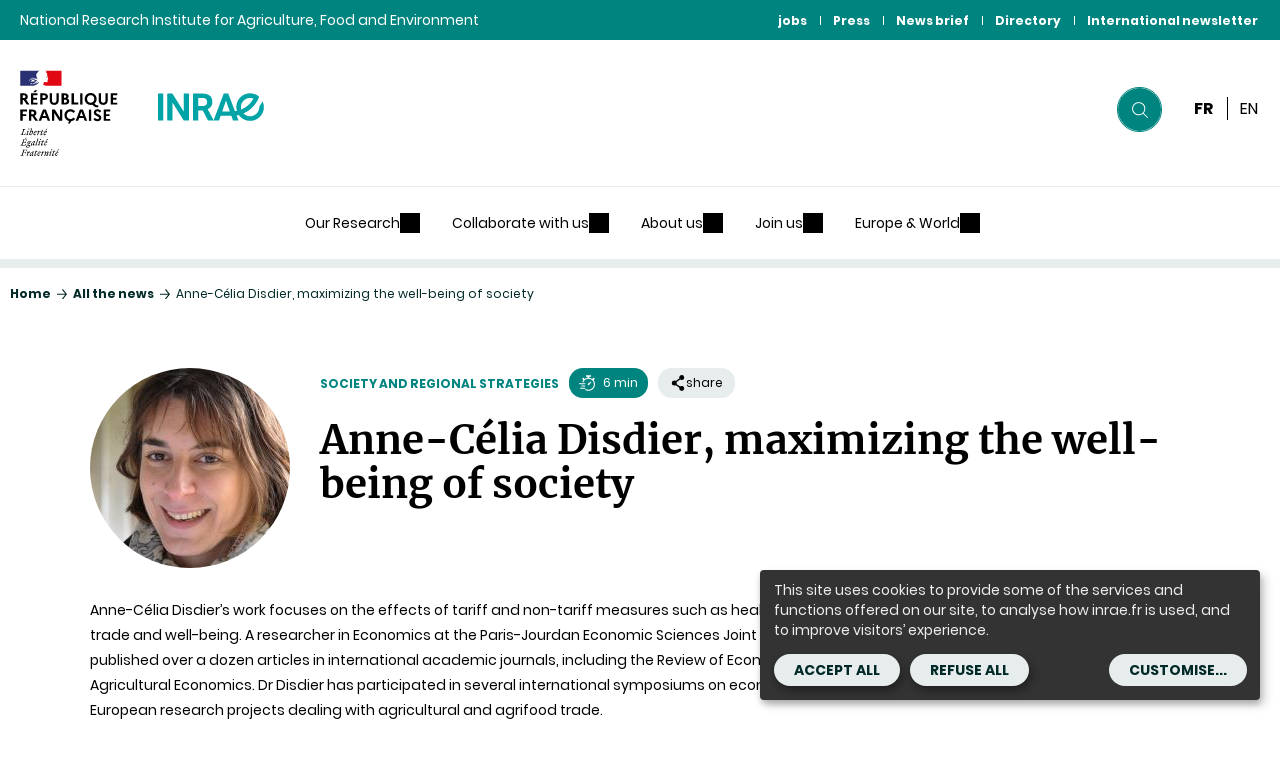

--- FILE ---
content_type: text/html; charset=UTF-8
request_url: https://www.inrae.fr/en/news/anne-celia-disdier-maximizing-well-being-society
body_size: 15112
content:

<!DOCTYPE html>
<html lang="en" dir="ltr" prefix="og: https://ogp.me/ns#">
<head>
  <meta charset="utf-8" />
<noscript><style>form.antibot * :not(.antibot-message) { display: none !important; }</style>
</noscript><meta name="description" content="Anne-Célia Disdier’s work focuses on the effects of tariff and non-tariff measures such as health, phytosanitary and technical regulations on commercial trade and well-being. A researcher in Economics at the Paris-Jourdan Economic Sciences Joint Research Unit of the Paris School of Economics (PSE), she has published over a dozen articles in international academic journals, including the Review of Economics and Statistics and the American Journal of Agricultural Economics. Dr Disdier has participated in several international symposiums on economics and contributes to TradeAG and AgFoodTrade, two European research projects dealing with agricultural and agrifood trade." />
<link rel="canonical" href="https://www.inrae.fr/en/news/anne-celia-disdier-maximizing-well-being-society" />
<meta property="og:site_name" content="INRAE Institutionnel" />
<meta property="og:type" content="Actualité" />
<meta property="og:url" content="https://www.inrae.fr/en/news/anne-celia-disdier-maximizing-well-being-society" />
<meta property="og:title" content="Anne-Célia Disdier, maximizing the well-being of society" />
<meta property="og:description" content="Anne-Célia Disdier’s work focuses on the effects of tariff and non-tariff measures such as health, phytosanitary and technical regulations on commercial trade and well-being. A researcher in Economics at the Paris-Jourdan Economic Sciences Joint Research Unit of the Paris School of Economics (PSE), she has published over a dozen articles in international academic journals, including the Review of Economics and Statistics and the American Journal of Agricultural Economics. Dr Disdier has participated in several international symposiums on economics and contributes to TradeAG and AgFoodTrade, two European research projects dealing with agricultural and agrifood trade." />
<meta property="og:image" content="https://www.inrae.fr/sites/default/files/jpg/portrait-disdier.jpg" />
<meta name="twitter:card" content="summary_large_image" />
<meta name="twitter:site" content="@INRAE_France" />
<meta name="twitter:description" content="Anne-Célia Disdier’s work focuses on the effects of tariff and non-tariff measures such as health, phytosanitary and technical regulations on commercial trade and well-being. A researcher in Economics at the Paris-Jourdan Economic Sciences Joint Research Unit of the Paris School of Economics (PSE), she has published over a dozen articles in international academic journals, including the Review of Economics and Statistics and the American Journal of Agricultural Economics. Dr Disdier has participated in several international symposiums on economics and contributes to TradeAG and AgFoodTrade, two European research projects dealing with agricultural and agrifood trade." />
<meta name="twitter:title" content="Anne-Célia Disdier, maximizing the well-being of society" />
<meta name="twitter:image" content="https://www.inrae.fr/sites/default/files/jpg/portrait-disdier.jpg" />
<meta name="Generator" content="Drupal 10 (https://www.drupal.org)" />
<meta name="MobileOptimized" content="width" />
<meta name="HandheldFriendly" content="true" />
<meta name="viewport" content="width=device-width, initial-scale=1, maximum-scale=2" />
<meta name="http-equiv" content="on" />
<link rel="icon" href="/themes/custom/inrae_socle/favicon.ico" type="image/vnd.microsoft.icon" />
<link rel="alternate" hreflang="fr" href="https://www.inrae.fr/actualites/anne-celia-disdier-maximiser-bien-etre-societe" />
<link rel="alternate" hreflang="en" href="https://www.inrae.fr/en/news/anne-celia-disdier-maximizing-well-being-society" />
<link rel="alternate" hreflang="x-default" href="https://www.inrae.fr/actualites/anne-celia-disdier-maximiser-bien-etre-societe" />
<link rel="shortcut icon" href="/themes/custom/inrae_socle/favicon.ico" type="image/x-icon" />

    <title>Anne-Célia Disdier, maximizing the well-being of society | INRAE</title>
    <link rel="stylesheet" media="all" href="/sites/default/files/css/css_8HG7te7vny7j3LSf31XTSJZwl_XTtk2zW7RxKCeJM9E.css?delta=0&amp;language=en&amp;theme=inrae_socle&amp;include=eJxVjEEKhTAMBS9UzJHktUbNJ7YhaUFv70aRv5xhmNKcafFh0Ak_nGkV7exUYF1aTVIdPEO3pgL6o1klO_x6mmhFmQ5ITQbH5rA93vVnplFtZJXYeUlxReeDMoJvX281kg" />
<link rel="stylesheet" media="all" href="/sites/default/files/css/css_0BPSzE1aHeRd0QcMdU0g1r4S-g0fS_cJ03kMwY-2Jmw.css?delta=1&amp;language=en&amp;theme=inrae_socle&amp;include=eJxVjEEKhTAMBS9UzJHktUbNJ7YhaUFv70aRv5xhmNKcafFh0Ak_nGkV7exUYF1aTVIdPEO3pgL6o1klO_x6mmhFmQ5ITQbH5rA93vVnplFtZJXYeUlxReeDMoJvX281kg" />

    
</head>
<body class="not-logged-in path-node node--type-portrait">
    <div id="inrae-rgpd"></div>

  <a id="top" tabindex="-1"></a>
  <nav role="navigation" aria-label="Quick access link to content">
    <ul>
      <li>
        <a href="#main-content" class="visually-hidden focusable skip-link">Content</a>
      </li>
      <li>
        <a href="#search_input" class="visually-hidden focusable skip-link" onclick="getElementById('search_input').focus()">Research</a>
      </li>
      <li>
        <a href="#main-menu" class="visually-hidden focusable skip-link">Navigation</a>
      </li>
    </ul>
  </nav>

  
    <div class="dialog-off-canvas-main-canvas" data-off-canvas-main-canvas>
    
<script type="application/json" id="analytics">
  {"page":{"name":"Anne-C\u00e9lia_Disdier,_maximizing_the_well-being_of_society","level2":"2"},"customVars":{"site":{"1":"https:\/\/www.inrae.fr\/en\/news\/anne-celia-disdier-maximizing-well-being-society"}}}
</script>



  <header role="banner" data-headersticky>
    <div class="PreHeader">
      <div class="PreHeader-content">
                  <div class="PreHeader-region">
            National Research Institute for Agriculture, Food and Environment
          </div>
                <div class="PreHeader-region PreHeader-region--menu">
          <div  id="top-header-menu">
  
    
      
                                                

<nav
  class="Nav Nav--upper"aria-label="Menu secondaire"role="navigation">
  <ul>
          <li>
        <a class="Nav-item"
           href="https://jobs.inrae.fr/en"

           
                              
           >

                      jobs
          
        </a>
      </li>
          <li>
        <a class="Nav-item"
           href="/en/press"

           
                              
           >

                      Press
          
        </a>
      </li>
          <li>
        <a class="Nav-item"
           href="https://www.inrae.fr/en/news-brief"

           
                              
           >

                      News brief
          
        </a>
      </li>
          <li>
        <a class="Nav-item"
           href="http://annuaire.inrae.fr"

           
                              
                       target="_blank"
                          aria-label="Directory (link.new_window)"
                       >

                      Directory
          
        </a>
      </li>
          <li>
        <a class="Nav-item"
           href="https://www.inrae.fr/en/europe-and-world/whats-new-inrae#Newsletter"

           
                              
                       target="_blank"
                          aria-label="International newsletter (link.new_window)"
                       >

                      International newsletter
          
        </a>
      </li>
      </ul>
</nav>


  </div>

        </div>
      </div>
    </div>
    <div class="Header">
      <div class="Header-content">
        <div class="Header-region">
          
  
      <a class="Logo" href="/en">
      <img class="Logo-etat"
           src="/themes/custom/inrae_socle/public/images/etat_logo.svg"
           alt="République française"
           width="138"
           height="146"/>
      <img class="Logo-site" src="/themes/custom/inrae_socle/logo.svg" alt="INRAE - Home"/>
    </a>
  



        </div>
        <div class="Header-region">
          


<div class="Search" data-search-container id="search">

  <form class="Search-form" id="search_form" action="/en/search" role="search">
    <div class="Search-formWrapper">
      <div class="Search-formInner">
        <label class="hidden" for="search_input">
          Search
        </label>
                                                                                                    <input id="search_query" name="inrae_prod[query]" type="hidden" value="">
        <span id="search_algolia"></span>
        <button class="Search-btn" type="reset">
            <svg class="icon icon-cross" aria-hidden="true" focusable="false" width="20" height="20"><use xlink:href="/themes/custom/inrae_socle/public/dist/main.svg?h=064c6f9dd27ba07b#icon-cross"></use><g></g></svg>
          <span class="hidden">Reset search</span>
        </button>
        <button class="Search-btn" type="submit">
            <svg class="icon icon-search" aria-hidden="true" focusable="false" width="20" height="20"><use xlink:href="/themes/custom/inrae_socle/public/dist/main.svg?h=064c6f9dd27ba07b#icon-search"></use><g></g></svg>
          <span class="hidden">Start your search</span>
        </button>
      </div>
    </div>
  </form>

      <div class="Search-suggest" data-searchsuggest data-state="close">
      <div class="Search-suggestInner">
        <div class="Search-suggestContent">
          <div id="Search-suggestCol-id" class="Search-suggestCol">
                          <h2 class="Search-title Search-title--main">suggestions</h2>
                                      <div id="search_suggest1"></div>
                          <div id="search_suggest2"></div>
                          <div id="search_suggest3"></div>
                          <div id="search_suggest4"></div>
                          <div id="search_suggest5"></div>
                      </div>
                  </div>
      </div>
      <div class="Search-overlay"></div>
    </div>
  
</div>



          
      
            <div class="Language">
  
<div
  class="Nav Nav--upper-lang">
  <ul>
          <li>
        <a class="Nav-item"
           href="/actualites/anne-celia-disdier-maximiser-bien-etre-societe"

           
                      lang="fr"
                                rel="alternate"
                                hreflang="fr"
          
                       target="_self"
                       >

                      <abbr title="Français">
              fr
            </abbr>
          
        </a>
      </li>
          <li>
        <a class="Nav-item"
           href="/en/news/anne-celia-disdier-maximizing-well-being-society"

                       aria-current="true"
           
                      lang="en"
                                rel="alternate"
                                hreflang="en"
          
                       target="_self"
                       >

                      <abbr title="Anglais">
              en
            </abbr>
          
        </a>
      </li>
      </ul>
</div>

</div>

  



          
<button class="BurgerBtn" data-burgernav aria-controls="burgernav">
    <svg class="icon icon-menu" aria-hidden="true" focusable="false" width="20" height="20"><use xlink:href="/themes/custom/inrae_socle/public/dist/main.svg?h=064c6f9dd27ba07b#icon-menu"></use><g></g></svg>
    <svg class="icon icon-cross" aria-hidden="true" focusable="false" width="20" height="20"><use xlink:href="/themes/custom/inrae_socle/public/dist/main.svg?h=064c6f9dd27ba07b#icon-cross"></use><g></g></svg>
  <span class="hidden">menu</span>
</button>

        </div>
      </div>
    </div>
    <div class="Header-menu">
      <div class="Header-menu-content">
        <div class="rwd--onlyDesktop">
          <div  id="main-menu">
  
    
      
        
                                                        
                                                                                                                                    
                  
                                                              
                                                                                                              
                  
                                                              
                                                                                                              
                  
                                                              
                                                                                                                                                                                      
                                                  
                                                              
                                                                                                                                    
                  
                                                              
                                                                                                              
                  
                                                              
                                                                                                              
                  
                                                              
                                                                                                                                                                                      
                                                  
                                                                                      
                                    
                                                        
                                                                                                                                    
                  
                                                              
                                                                                                              
                  
                                                              
                                                                                                              
                  
                                                              
                                                                                                                                                                                      
                                                  
                                                              
                                                                                                                                    
                  
                                                              
                                                                                                              
                  
                                                              
                                                                                                              
                  
                                                              
                                                                                                                                                                                      
                                                  
                                                                                      
                                    
                                                        
                                                                                                                                    
                  
                                                              
                                                                                                              
                  
                                                              
                                                                                                                                                                                      
                                                  
                                                              
                                                                                                                                    
                  
                                                              
                                                                                                              
                  
                                                              
                                                                                                              
                  
                                                              
                                                                                                                                                                                      
                                                  
                                                                                      
                                    
                                                        
                                                                                                                                    
                  
                                                              
                                                                                                              
                  
                                                              
                                                                                                              
                  
                                                              
                                                                                                                                                                                      
                                                  
                                                              
                                                                                                                                    
                  
                                                              
                                                                                                              
                  
                                                              
                                                                                                              
                  
                                                              
                                                                                                                                                                                      
                                                  
                                                                                      
                                    
                                                        
                                                                                                                                    
                  
                                                              
                                                                                                              
                  
                                                              
                                                                                                              
                  
                                                              
                                                                                                                                                                                      
                                                  
                                                              
                                                                                                                                    
                  
                                                              
                                                                                                              
                  
                                                              
                                                                                                              
                  
                                                              
                                                                                                                                                                                      
                                                  
                                                                                      
                              
              
        
        
              
        
      


<nav role="navigation" class="BonApp" data-nav aria-label="Menu principal">
  <ul class="BonApp-list">
          <li class="BonApp-listItem" data-navlistitem>
                                
    <span  class="BonApp-item" data-navitem aria-controls="bonapp-sections-1" role="button">
  Our Research
</span>

                  <div class="BonApp-sections" id="bonapp-sections-1" data-navsections>
            <ul class="BonApp-sectionsList">
                              <li class="BonApp-section" data-navsection>
                                    
    <span  class="BonApp-sectionItem">
  Fields of research
</span>

                                      <ul class="BonApp-sectionList">
                                              <li>
                                                    
    <a  data-navlink href="/en/learn-understand#anchor1_1">
  6 research topics
</a>

                        </li>
                                              <li>
                                                    
    <a  data-navlink href="/en/divisions">
  14 divisions
</a>

                        </li>
                                              <li>
                                                    
    <a  data-navlink href="/en/about-us/metaprogrammes">
  Interdisciplinarity
</a>

                        </li>
                                          </ul>
                                  </li>
                              <li class="BonApp-section" data-navsection>
                                    
    <span  class="BonApp-sectionItem">
  Deciphering challenges
</span>

                                      <ul class="BonApp-sectionList">
                                              <li>
                                                    
    <a  data-navlink href="/en/news?inrae_prod_created_date_desc%5BrefinementList%5D%5Bfield_system_tags_name%5D%5B0%5D=advanced%20study&amp;inrae_prod_created_date_desc%5BrefinementList%5D%5Bfield_system_tags_name%5D%5B1%5D=foresight&amp;inrae_prod_created_date_desc%5BrefinementList%5D%5Bfield_system_tags_name%5D%5B2%5D=collective%20expertise">
  Expertise and Public policy [Synthesis]
</a>

                        </li>
                                              <li>
                                                    
    <a  data-navlink href="https://www.inrae.fr/en/news?inrae_prod_created_date_desc%5BrefinementList%5D%5Blabel_content_type%5D%5B0%5D=Report">
  Analysis and solutions [Dossier]
</a>

                        </li>
                                              <li>
                                                    
    <a  data-navlink href="https://www.inrae.fr/sites/default/files/jpg/World%20glacier%20area%20evolution%20[VA].jpg">
  A glimpse into science [Infographic]
</a>

                        </li>
                                          </ul>
                                  </li>
                          </ul>
          </div>
              </li>
          <li class="BonApp-listItem" data-navlistitem>
                                
    <span  class="BonApp-item" data-navitem aria-controls="bonapp-sections-2" role="button">
  Collaborate with us
</span>

                  <div class="BonApp-sections" id="bonapp-sections-2" data-navsections>
            <ul class="BonApp-sectionsList">
                              <li class="BonApp-section" data-navsection>
                                    
    <span  class="BonApp-sectionItem">
  Partnerships with Europe &amp; the world
</span>

                                      <ul class="BonApp-sectionList">
                                              <li>
                                                    
    <a  data-navlink href="/en/international#anchor1_4">
  International
</a>

                        </li>
                                              <li>
                                                    
    <a  data-navlink href="/en/europe-and-world/europe">
  Europe
</a>

                        </li>
                                              <li>
                                                    
    <a  data-navlink href="/en/europe-and-world/research-infrastructures-open-access-support-networks">
  Open research infrastructure
</a>

                        </li>
                                          </ul>
                                  </li>
                              <li class="BonApp-section" data-navsection>
                                    
    <span  class="BonApp-sectionItem">
  Science and society 
</span>

                                      <ul class="BonApp-sectionList">
                                              <li>
                                                    
    <a  data-navlink href="/en/collaborate/expertise-and-support-public-policies">
  Expertise &amp; public policy support
</a>

                        </li>
                                              <li>
                                                    
    <a  data-navlink href="/en/about-us/inrae2030/science-innovation-and-expertise">
  Innovation
</a>

                        </li>
                                              <li>
                                                    
    <a  data-navlink href="/en/inrae-committed-open-science">
  Open science
</a>

                        </li>
                                          </ul>
                                  </li>
                          </ul>
          </div>
              </li>
          <li class="BonApp-listItem" data-navlistitem>
                                
    <span  class="BonApp-item" data-navitem aria-controls="bonapp-sections-3" role="button">
  About us
</span>

                  <div class="BonApp-sections" id="bonapp-sections-3" data-navsections>
            <ul class="BonApp-sectionsList">
                              <li class="BonApp-section" data-navsection>
                                    
    <span  class="BonApp-sectionItem">
  Our missions
</span>

                                      <ul class="BonApp-sectionList">
                                              <li>
                                                    
    <a  data-navlink href="/en/about-us/organisation">
  Organisation
</a>

                        </li>
                                              <li>
                                                    
    <a  data-navlink href="https://www.inrae.fr/en/about-us#anchor1_1">
  Leaflet
</a>

                        </li>
                                          </ul>
                                  </li>
                              <li class="BonApp-section" data-navsection>
                                    
    <span  class="BonApp-sectionItem">
  Our principles
</span>

                                      <ul class="BonApp-sectionList">
                                              <li>
                                                    
    <a  data-navlink href="/en/about-us/engaged-institute">
  An engaged institute
</a>

                        </li>
                                              <li>
                                                    
    <a  data-navlink href="/en/corporate-social-responsibility-inrae">
  Corporate social responsability
</a>

                        </li>
                                              <li>
                                                    
    <a  data-navlink href="/en/ethics-scientific-integrity-and-code-conduct-research-projects">
  Ethics, Scientific Integrity and Code of Conduct
</a>

                        </li>
                                          </ul>
                                  </li>
                          </ul>
          </div>
              </li>
          <li class="BonApp-listItem" data-navlistitem>
                                
    <span  class="BonApp-item" data-navitem aria-controls="bonapp-sections-4" role="button">
  Join us
</span>

                  <div class="BonApp-sections" id="bonapp-sections-4" data-navsections>
            <ul class="BonApp-sectionsList">
                              <li class="BonApp-section" data-navsection>
                                    
    <span  class="BonApp-sectionItem">
  Careers and Jobs
</span>

                                      <ul class="BonApp-sectionList">
                                              <li>
                                                    
    <a  data-navlink href="https://jobs.inrae.fr/en" target="_blank" aria-label="Find job offers (link.new_window)"    >
  Find job offers
</a>

                        </li>
                                              <li>
                                                    
    <a  data-navlink href="https://jobs.inrae.fr/en/news/create-your-job-alert-less-minute" target="_blank" aria-label="Create your job alert (link.new_window)"    >
  Create your job alert
</a>

                        </li>
                                              <li>
                                                    
    <a  data-navlink href="/en/europe-and-world/international-scientists">
  Welcome guide for international scientists
</a>

                        </li>
                                          </ul>
                                  </li>
                              <li class="BonApp-section" data-navsection>
                                    
    <span  class="BonApp-sectionItem">
  An inclusive community
</span>

                                      <ul class="BonApp-sectionList">
                                              <li>
                                                    
    <a  data-navlink href="https://www.inrae.fr/en/news?inrae_prod_created_date_desc%5BrefinementList%5D%5Blabel_content_type%5D%5B0%5D=Portrait">
  Meet our staff
</a>

                        </li>
                                              <li>
                                                    
    <a  data-navlink href="/en/news/diversity-and-equality-workplace-ongoing-commitment">
  Equality and diversity
</a>

                        </li>
                                              <li>
                                                    
    <a  data-navlink href="https://jobs.inrae.fr/en/news/hr-excellence-research">
  HR Excellence in research
</a>

                        </li>
                                          </ul>
                                  </li>
                          </ul>
          </div>
              </li>
          <li class="BonApp-listItem" data-navlistitem>
                                
    <span  class="BonApp-item" data-navitem aria-controls="bonapp-sections-5" role="button">
  Europe &amp; World
</span>

                  <div class="BonApp-sections" id="bonapp-sections-5" data-navsections>
            <ul class="BonApp-sectionsList">
                              <li class="BonApp-section" data-navsection>
                                    
    <span  class="BonApp-sectionItem">
  Building partnership research
</span>

                                      <ul class="BonApp-sectionList">
                                              <li>
                                                    
    <a  data-navlink href="https://www.inrae.fr/en/europe-and-world/europe">
  With Europe
</a>

                        </li>
                                              <li>
                                                    
    <a  data-navlink href="https://www.inrae.fr/en/international">
  With the world
</a>

                        </li>
                                              <li>
                                                    
    <a  data-navlink href="/en/europe-and-world/whats-new-inrae">
  International newsletter
</a>

                        </li>
                                          </ul>
                                  </li>
                              <li class="BonApp-section" data-navsection>
                                    
    <span  class="BonApp-sectionItem">
  Scientific excellence
</span>

                                      <ul class="BonApp-sectionList">
                                              <li>
                                                    
    <a  data-navlink href="/en/europe-and-world/fields-excellence">
  Fields of excellence
</a>

                        </li>
                                              <li>
                                                    
    <a  data-navlink href="https://www.inrae.fr/en/europe-and-world/international-scientists">
  International scientists
</a>

                        </li>
                                              <li>
                                                    
    <a  data-navlink href="/en/erc-grantees">
  European Research Council Grants
</a>

                        </li>
                                          </ul>
                                  </li>
                          </ul>
          </div>
              </li>
      </ul>
</nav>


  </div>

        </div>
      </div>
    </div>
  </header>
      <div class="ProgressBar" data-ci-id="progressbar" aria-hidden="true">
  <span class="ProgressBar-inner" data-progressbar></span>
</div>

    

  
<nav role="navigation" class="Breadcrumbs" aria-label="Vous êtes ici :">
  <ul class="Breadcrumbs-content">
          <li class="Breadcrumbs-item" >
                  <a href="/en">Home</a>
                            <svg class="icon icon-arrow" aria-hidden="true" focusable="false" width="20" height="20"><use xlink:href="/themes/custom/inrae_socle/public/dist/main.svg?h=064c6f9dd27ba07b#icon-arrow"></use><g></g></svg>
              </li>
          <li class="Breadcrumbs-item" >
                  <a href="/en/news">All the news</a>
                            <svg class="icon icon-arrow" aria-hidden="true" focusable="false" width="20" height="20"><use xlink:href="/themes/custom/inrae_socle/public/dist/main.svg?h=064c6f9dd27ba07b#icon-arrow"></use><g></g></svg>
              </li>
          <li class="Breadcrumbs-item" aria-current="page">
                  <span>Anne-Célia Disdier, maximizing the well-being of society</span>
                      </li>
      </ul>
</nav>




<main role="main">
  <a id="main-content" tabindex="-1"></a>
    <div data-drupal-messages-fallback class="hidden"></div>
      


<article>
  
  

  
  <div class="Wrapper">
    <div class="Wrapper-content Wrapper-content--medium">

                  
      
<header class="Hero" data-ci-id="hero">

  <div class="Hero-content Hero-content--border">

    
                  <figure role="group" aria-label="&copy; INRAE G. Paillard" class="Hero-portrait" style="background-image: url('/sites/default/files/styles/portrait/public/jpg/portrait-disdier.jpg?itok=qiD9kw8O');">
          <img alt="" src="/sites/default/files/styles/portrait/public/jpg/portrait-disdier.jpg?itok=qiD9kw8O"/>
          <figcaption class="Hero-imageCopyright">
            <span data-ci-id="hero-imagedescription" class="hidden">illustration Anne-Célia Disdier, maximizing the well-being of society</span>
            <span data-ci-id="hero-imagecopyright">&copy; INRAE G. Paillard</span>
          </figcaption>
        </figure>
          
                                          <div class="Hero-top">
                  <p class="Hero-info">
                          <a class="Hero-thematic" href="/en/society-and-regional-strategies" data-ci-id="hero-thematic">
                Society and regional strategies
              </a>
                                      <span class="Hero-reading" data-ci-id="hero-reading">
                  <svg class="icon icon-clock" aria-hidden="true" focusable="false" width="20" height="20"><use xlink:href="/themes/custom/inrae_socle/public/dist/main.svg?h=064c6f9dd27ba07b#icon-clock"></use><g></g></svg>
                <span class="hidden">Reading time</span>
                6 min
              </span>
                                                                      </p>
                          <div class="Hero-social">
                          

  


<div class="SocialNetwork">
  <button data-socialbtn type="button" id="socialnetwork-button" aria-haspopup="true" aria-expanded="false" aria-controls="socialnetwork" class="SocialNetwork-button">
      <svg class="icon icon-social" aria-hidden="true" focusable="false" width="20" height="20"><use xlink:href="/themes/custom/inrae_socle/public/dist/main.svg?h=064c6f9dd27ba07b#icon-social"></use><g></g></svg>
    share
  </button>
  <ul data-social class="SocialNetwork-menu" id="socialnetwork" role="menu" aria-labelledby="socialnetwork-button">
                  <li role="presentation">
          <a role="menuitem" href="https://www.facebook.com/sharer/sharer.php?u=https://url.inrae.fr/3Og3T1W&amp;t=Anne-C%C3%A9lia%20Disdier%2C%20maximizing%20the%20well-being%20of%20society" target="_blank" class="SocialNetwork-item">
              <svg class="icon icon-facebook" aria-hidden="true" focusable="false" width="20" height="20"><use xlink:href="/themes/custom/inrae_socle/public/dist/main.svg?h=064c6f9dd27ba07b#icon-facebook"></use><g></g></svg>
            <span>Share on Facebook</span>
          </a>
        </li>
                        <li role="presentation">
          <a role="menuitem" href="https://x.com/share?text=Anne-C%C3%A9lia%20Disdier%2C%20maximizing%20the%20well-being%20of%20society&amp;url=https://url.inrae.fr/3Og3T1W" target="_blank" class="SocialNetwork-item">
              <svg class="icon icon-x" aria-hidden="true" focusable="false" width="20" height="20"><use xlink:href="/themes/custom/inrae_socle/public/dist/main.svg?h=064c6f9dd27ba07b#icon-x"></use><g></g></svg>
            <span>share_x</span>
          </a>
        </li>
                        <li role="presentation">
          <a role="menuitem" href="https://wa.me/?text=https://url.inrae.fr/3Og3T1W" target="_blank" class="SocialNetwork-item">
              <svg class="icon icon-whatsapp" aria-hidden="true" focusable="false" width="20" height="20"><use xlink:href="/themes/custom/inrae_socle/public/dist/main.svg?h=064c6f9dd27ba07b#icon-whatsapp"></use><g></g></svg>
            <span>share_whatsapp</span>
          </a>
        </li>
                        <li role="presentation">
          <a role="menuitem" href="https://www.linkedin.com/shareArticle?mini=true&amp;url=https://url.inrae.fr/3Og3T1W&amp;title=Anne-C%C3%A9lia%20Disdier%2C%20maximizing%20the%20well-being%20of%20society" target="_blank" class="SocialNetwork-item">
              <svg class="icon icon-linkedin" aria-hidden="true" focusable="false" width="20" height="20"><use xlink:href="/themes/custom/inrae_socle/public/dist/main.svg?h=064c6f9dd27ba07b#icon-linkedin"></use><g></g></svg>
            <span>Share on Linkedin</span>
          </a>
        </li>
                                                      <li role="presentation">
          <a role="menuitem" href="https://bsky.app/intent/compose?text=Anne-C%C3%A9lia%20Disdier%2C%20maximizing%20the%20well-being%20of%20society%20https://url.inrae.fr/3Og3T1W" target="_blank" class="SocialNetwork-item">
              <svg class="icon icon-bluesky" aria-hidden="true" focusable="false" width="20" height="20"><use xlink:href="/themes/custom/inrae_socle/public/dist/main.svg?h=064c6f9dd27ba07b#icon-bluesky"></use><g></g></svg>
            <span>share_bluesky</span>
          </a>
        </li>
          
          <li role="presentation">
        <button role="menuitem" id="socialnetwork-print" class="SocialNetwork-item SocialNetwork-item--tools" onclick="window.print()">
            <svg class="icon icon-print" aria-hidden="true" focusable="false" width="20" height="20"><use xlink:href="/themes/custom/inrae_socle/public/dist/main.svg?h=064c6f9dd27ba07b#icon-print"></use><g></g></svg>
          <span>Print</span>
        </button>
      </li>
    
          <li role="presentation">
        <a role="menuitem" class="SocialNetwork-item SocialNetwork-item--tools" href="mailto: ?subject=Share  Portrait - Anne-Célia Disdier, maximizing the well-being of society&amp;body=Hello, I have found this content on inrae.fr/en and I think it might interest you:  https://www.inrae.fr/en/news/anne-celia-disdier-maximizing-well-being-society">
            <svg class="icon icon-email" aria-hidden="true" focusable="false" width="20" height="20"><use xlink:href="/themes/custom/inrae_socle/public/dist/main.svg?h=064c6f9dd27ba07b#icon-email"></use><g></g></svg>
          <span>Share by email</span>
        </a>
      </li>
    
          <li role="presentation">
        <button role="menuitem" class="SocialNetwork-item SocialNetwork-item--tools" data-sociallinkshare aria-controls="socialAlert">
            <svg class="icon icon-linkshare" aria-hidden="true" focusable="false" width="20" height="20"><use xlink:href="/themes/custom/inrae_socle/public/dist/main.svg?h=064c6f9dd27ba07b#icon-linkshare"></use><g></g></svg>
          <span>Share by link</span>
        </button>
      </li>
      </ul>
</div>


                      </div>
              </div>
    
    <h1 class="Hero-title">Anne-Célia Disdier, maximizing the well-being of society</h1>

          <div class="Hero-intro" data-ci-id="hero-intro">
        <div class="RichText">
          Anne-Célia Disdier’s work focuses on the effects of tariff and non-tariff measures such as health, phytosanitary and technical regulations on commercial trade and well-being. A researcher in Economics at the Paris-Jourdan Economic Sciences Joint Research Unit of the Paris School of Economics (PSE), she has published over a dozen articles in international academic journals, including the Review of Economics and Statistics and the American Journal of Agricultural Economics. Dr Disdier has participated in several international symposiums on economics and contributes to TradeAG and AgFoodTrade, two European research projects dealing with agricultural and agrifood trade.
        </div>
      </div>
    
          <p class="Hero-date">
                  <span data-ci-id="hero-date">Published on 07 December 2011</span>
              </p>
    
    
  </div>

  
</header>


      <div class="Wrapper-columns">
        <div class="Wrapper-colMain">
          <div class="RichText" data-summary-content>
            <p class="text-justify">“Being a research fellow at INRA gives us the time we need to reflect on our work. In a climate where quick results are a priority for some, at INRA we can pick apart and analyze a research question extensively.” This has afforded Dr Disdier the opportunity to publish over a dozen articles in renowned international economics publications, including the Review of Economics and Statistics, the American Journal of Agricultural Economics, the Journal of International Economics and the Journal of Comparative Economics.</p>

<h2>Trading places</h2>

<p class="text-justify">After completing a PhD at the University of Paris I Panthéon-Sorbonne on the effects of informal barriers to trade, followed by a 15-month post-doctorate fellowship at the Centro Studi Luca d’Agliano in Milan, Anne-Célia Disdier joined the Joint Research Unit for Public Economics at INRA AgroParisTech on 1 October 2005. She studies non-tariff measures and their impact on the commercial trade of agricultural and agrifood goods. As Dr Disdier explains: “With the decline in customs barriers, regulatory policies have sought to enforce labels, quality standards and other instruments in order to maximize public well-being while limiting trade obstacles and potential protectionism-related disputes at the WTO”. Dr Disdier studies the effects of sanitary measures and technical standards in OECD countries, European legislation on GMOs and the consequences of various public policy instruments. “It is important to evaluate the impacts of these measures in terms of public well-being. This new field of research is based on experimental economics. Studying the impact of non-tariff measures in developing countries which export to Europe is an important component in creating development aid policy”.</p>

<h2>Teamwork without borders</h2>

<p class="text-justify">Dr Disdier joined the Paris-Jourdan Economic Sciences Joint Research Unit at the PSE on 1 September 2011 and is a member of the school’s G-MonD research group, aimed at analyzing globalisation and development. She is also involved in TradeAG and AgFoodTrade, two European research projects dealing with agricultural and agrifood trade. Dr Disdier works with numerous French, Italian, Swiss and American researchers: “I usually accept the project proposals I receive. I like the stimulation that comes from working with others and comparing viewpoints and ideas.” She is a consultant with the OECD, the World Bank and the International Centre for Trade and Sustainable Development (ICTSD) and has attended over thirty conferences around the world.</p>

<h2>Knowledge sharing</h2>

<p class="text-justify">Anne-Célia Disdier views knowledge sharing as essential. She teaches econometrics at the University of Paris I, international trade at the Paris School of Economics, and food safety regulations at AgroParis Tech. She has also taught at the University of Paris XI and led training seminars at the World Bank Institute: “My classes force me to make my work more accessible and present my ideas in a straightforward, succinct manner. Teaching gives my research another, more immediate, purpose.”</p>

<p class="text-justify">&nbsp;</p>

<div class="framed_1 richtext">
<div class="framedtext">
<div>
<div class="framed_1 richtext">
<div class="framedtext">
<div>
<h2>On winning the award?</h2>

<div>
<p class="text-justify">“I was surprised and honoured, but modesty is important. My articles are the result of teamwork and enjoyable, productive team projects. We work in excellent conditions which allow us to produce high quality research”.</p>
</div>
</div>
</div>
</div>

<div>
<figure>
      <img loading="lazy" src="/sites/default/files/jpeg/Equipe%20Anne%20C%C3%A9lia%20Disdier.jpeg" width="221" height="148" alt="Equipe Anne Célia Disdier">





      <figcaption>
      Anne-Célia Disdier with her team. © INRAE
          </figcaption>
  </figure>


<div class="framed_2 richtext">
<div class="framedtext">
<div>&nbsp;</div>
</div>
</div>

<div class="ckeditor_htmlCode">
<div class="ckeditor_htmlCodeBox_wrapper">
<div class="Linkbox">
<div class="Linkbox-content"><span class="Linkbox-mention">Mini-cv </span>

<div>
<ul>
	<li>34 years old</li>
	<li>PhD thesis on informal trade barriers, University of Paris I</li>
	<li>Post-doctoral studies, Centro Studi Luca d’Agliano, Milan</li>
</ul>
</div>
</div>
</div>
</div>
</div>

<div>&nbsp;</div>
</div>
</div>
</div>
</div>

          </div>
        </div>

        
                  <div class="Wrapper-sidebar">
            <div class="Tags"><ul><li><a class="Tags-item"
                       href="https://www.inrae.fr/en/search?inrae_prod[refinementList][field_tags_name][0]=economic analysis"
                                 data-ci-id="tag">
          economic analysis
        </a></li><li><a class="Tags-item"
                       href="https://www.inrae.fr/en/search?inrae_prod[refinementList][field_tags_name][0]=non-tariff barriers to trade"
                                 data-ci-id="tag">
          non-tariff barriers to trade
        </a></li><li><a class="Tags-item"
                       href="https://www.inrae.fr/en/search?inrae_prod[refinementList][field_tags_name][0]=trade"
                                 data-ci-id="tag">
          trade
        </a></li></ul></div><div class="IdentityCard"><div class="IdentityCard-img" ><svg class="icon icon-user2" aria-hidden="true" focusable="false" width="20" height="20"><use xlink:href="/themes/custom/inrae_socle/public/dist/main.svg?h=064c6f9dd27ba07b#icon-user2"></use><g></g></svg></div><div class="IdentityCard-content"><strong class="IdentityCard-name">Cécile Poulain</strong><p class="IdentityCard-role">translated by Emma Morton Saliou</p></div></div><div class="Box"><div class="Box-header  Box-header--main" ><span class="Box-icon"><svg class="icon icon-bubble" aria-hidden="true" focusable="false" width="20" height="20"><use xlink:href="/themes/custom/inrae_socle/public/dist/main.svg?h=064c6f9dd27ba07b#icon-bubble"></use><g></g></svg></span><h2 class="Box-title">
        Contact
      </h2></div><div class="Box-body "><div class="IdentityCard"><div class="IdentityCard-img" ><svg class="icon icon-user2" aria-hidden="true" focusable="false" width="20" height="20"><use xlink:href="/themes/custom/inrae_socle/public/dist/main.svg?h=064c6f9dd27ba07b#icon-user2"></use><g></g></svg></div><div class="IdentityCard-content"><strong class="IdentityCard-name">Anne-Célia Disdier</strong><p class="IdentityCard-ref">  Paris-Jourdan Economic Sciences Joint Research Unit</p></div></div></div></div><div class="Box"><div class="Box-header  Box-header--white" ><span class="Box-icon"><svg class="icon icon-center" aria-hidden="true" focusable="false" width="20" height="20"><use xlink:href="/themes/custom/inrae_socle/public/dist/main.svg?h=064c6f9dd27ba07b#icon-center"></use><g></g></svg></span><h2 class="Box-title">
        Centre
      </h2></div><div class="Box-body Box-body--white"><article class="CardCenter CardCenter--isCollapsed"><div class="CardCenter-main"><div class="CardCenter-content"><p class="CardCenter-intro">
          Île-de-France - Versailles-Saclay
        </p><p class="CardCenter-cta"><a class="Link Link--secondary"
     href="/en/centres/ile-france-versailles-saclay"
            target="_blank"
       aria-label="Access the centre (link.new_window)"
       rel="noreferrer"
     >
    Access the centre
      <svg class="icon icon-arrow" aria-hidden="true" focusable="false" width="20" height="20"><use xlink:href="/themes/custom/inrae_socle/public/dist/main.svg?h=064c6f9dd27ba07b#icon-arrow"></use><g></g></svg></a></p></div></div></article></div></div><div class="Box"><div class="Box-header  Box-header--white" ><span class="Box-icon"><svg class="icon icon-department" aria-hidden="true" focusable="false" width="20" height="20"><use xlink:href="/themes/custom/inrae_socle/public/dist/main.svg?h=064c6f9dd27ba07b#icon-department"></use><g></g></svg></span><h2 class="Box-title">
        Division
      </h2></div><div class="Box-body Box-body--white"><article class="CardCenter CardCenter--isCollapsed"><div class="CardCenter-main"><div class="CardCenter-content"><p class="CardCenter-intro">
          ECOSOCIO
        </p><p class="CardCenter-cta"><a class="Link Link--secondary"
     href="/en/divisions/ecosocio"
            target="_blank"
       aria-label="See the division (link.new_window)"
       rel="noreferrer"
     >
    See the division
      <svg class="icon icon-arrow" aria-hidden="true" focusable="false" width="20" height="20"><use xlink:href="/themes/custom/inrae_socle/public/dist/main.svg?h=064c6f9dd27ba07b#icon-arrow"></use><g></g></svg></a></p></div></div></article></div></div>
          </div>
              </div>
    </div>
      </div>
</article>

  



</main>


<a class="ScrollTop" href="#top" data-scroll-top>
    <svg class="icon icon-triangle" aria-hidden="true" focusable="false" width="20" height="20"><use xlink:href="/themes/custom/inrae_socle/public/dist/main.svg?h=064c6f9dd27ba07b#icon-triangle"></use><g></g></svg>
  <span class="hidden"> Scroll to top</span>
</a>


  <footer role="contentinfo">
    <div class="Footer">
      <div class="Footer-content">
        <div class="Footer-region">
          <div  id="secondary-menu">
  
    
      
<div class="GridM">
      <div class="Footer-nav GridM-3 GridL-4">
      <h2 class="Footer-navTitle"
         data-dropdown-phone aria-controls="footernav_1">
                  OUR RESEARCH THEMES
              </h2>
      <ul class="Footer-navLinks" id="footernav_1">
                              <li>
                              <a href="/en/agroecology">Agroecology</a>
                          </li>
                      <li>
                              <a href="/en/biodiversity">Biodiversity</a>
                          </li>
                      <li>
                              <a href="/en/bioeconomy">Bioeconomy</a>
                          </li>
                      <li>
                              <a href="/en/climate-change-and-risks">Climate change and risks</a>
                          </li>
                      <li>
                              <a href="/en/food-global-health">Food, global health</a>
                          </li>
                      <li>
                              <a href="/en/society-and-regional-strategies">Society and regional strategies</a>
                          </li>
                        </ul>
    </div>
      <div class="Footer-nav GridM-3 GridL-4">
      <h2 class="Footer-navTitle"
         data-dropdown-phone aria-controls="footernav_2">
                  INNOVATION
              </h2>
      <ul class="Footer-navLinks" id="footernav_2">
                              <li>
                              <a href="/en/collaborate/partnership-offer-organised-field">Carnot</a>
                          </li>
                      <li>
                              <a href="/en/research-infrastructures-inrae">Research infrastructures</a>
                          </li>
                        </ul>
    </div>
      <div class="Footer-nav GridM-3 GridL-4">
      <h2 class="Footer-navTitle"
         data-dropdown-phone aria-controls="footernav_3">
                  EXPERTISE AND SUPPORT FOR PUBLIC POLICIES
              </h2>
      <ul class="Footer-navLinks" id="footernav_3">
                              <li>
                              <a href="/en/collaborate/expertise-and-support-public-policies/science-society-and-public-policy-global-issues#EPI">International project expertise</a>
                          </li>
                        </ul>
    </div>
      <div class="Footer-nav GridM-3 GridL-4">
      <h2 class="Footer-navTitle"
         data-dropdown-phone aria-controls="footernav_4">
                  THE INSTITUTE
              </h2>
      <ul class="Footer-navLinks" id="footernav_4">
                              <li>
                              <a href="/en/about-us/organisation">Organisation</a>
                          </li>
                      <li>
                              <a href="/en/about-us/engaged-institute">Presenting INRAE</a>
                          </li>
                      <li>
                              <a href="/en/europe-and-world">Involvement in Europe &amp; the world</a>
                          </li>
                      <li>
                              <a href="https://hal.inrae.fr/">Open Access Repository - HAL</a>
                          </li>
                      <li>
                              <a href="/en/europe-and-world/whats-new-inrae">What’s new at INRAE ?</a>
                          </li>
                        </ul>
    </div>
      <div class="Footer-nav GridM-3 GridL-4">
      <h2 class="Footer-navTitle"
         data-dropdown-phone aria-controls="footernav_5">
                  EXCELLENCE
              </h2>
      <ul class="Footer-navLinks" id="footernav_5">
                              <li>
                              <a href="/en/europe-and-world/fields-excellence">Excellence fields </a>
                          </li>
                      <li>
                              <a href="/en/erc-grantees">ERC grantees </a>
                          </li>
                        </ul>
    </div>
      <div class="Footer-nav GridM-3 GridL-4">
      <h2 class="Footer-navTitle"
         data-dropdown-phone aria-controls="footernav_6">
                  OUR VALUES
              </h2>
      <ul class="Footer-navLinks" id="footernav_6">
                              <li>
                              <a href="/en/inrae-committed-open-science">Committed to open science </a>
                          </li>
                      <li>
                              <a href="/en/ethics-scientific-integrity-and-code-conduct-research-projects">Ethics, scientific integrity &amp; code of conduct charter </a>
                          </li>
                      <li>
                              <a href="/en/corporate-social-responsibility-inrae">Corporate social responsibility </a>
                          </li>
                        </ul>
    </div>
      <div class="Footer-nav GridM-3 GridL-4">
      <h2 class="Footer-navTitle"
         data-dropdown-phone aria-controls="footernav_7">
                  WORKING WITH US
              </h2>
      <ul class="Footer-navLinks" id="footernav_7">
                              <li>
                              <a href="/en/join-us">Hiring</a>
                          </li>
                      <li>
                              <a href="/en/europe-and-world/international-scientists">Welcoming international scientists </a>
                          </li>
                        </ul>
    </div>
  </div>


  </div>

        </div>
        <div class="Footer-region">
          <div  id="social-network-menu-footer">
  
    
      
                                                                    <div class="SocialNav">

      <h2 class="SocialNav-label">Follow us</h2>
  
  <ul class="SocialNav-links SocialNav-links--background">
          <li>
        <a class="SocialNav-item SocialNav-item--linkedin"
           href="https://www.linkedin.com/company/inrae"
                       target="_blank"
                          aria-label="LinkedIn (link.new_window)"
                       >

                      <span class="SocialNav-icon icon" aria-hidden="true">
              <svg viewBox="0 0 512 512" xmlns="http://www.w3.org/2000/svg">
<path d="M409.4 511.36V317.2s-5.76-51.94-56-51.94c-50.23 0-59.41 49.38-59.41 49.38v196.72h-103.5l1.68-320.72H292.3l-.82 40.31s20.88-52.69 99.54-52.69c78.62 0 114.25 45.2 120.87 129.7v203.4H409.4zM63.54 145.08C27.98 145.08-.9 119.64-.9 88.2s28.87-56.93 64.44-56.93 64.43 25.5 64.43 56.93-28.87 56.88-64.43 56.88zm63.87 366.65H.17V191.45l127.25-.81v321.1z"/>
</svg>

            </span>
            <span class="hidden">LinkedIn</span>
                  </a>
      </li>
          <li>
        <a class="SocialNav-item SocialNav-item--facebook"
           href="https://www.facebook.com/Inrae.France/"
                       target="_blank"
                          aria-label="Facebook (link.new_window)"
                       >

                      <span class="SocialNav-icon icon" aria-hidden="true">
              <svg viewBox="0 0 57 57" xmlns="http://www.w3.org/2000/svg">
  <path d="M40.43 21.739h-7.645v-5.014c0-1.883 1.248-2.322 2.127-2.322h5.395V6.125l-7.43-.029c-8.248 0-10.125 6.174-10.125 10.125v5.518h-4.77v8.53h4.77v24.137h10.033V30.269h6.77l.875-8.53z"/>
</svg>
            </span>
            <span class="hidden">Facebook</span>
                  </a>
      </li>
          <li>
        <a class="SocialNav-item SocialNav-item--instagram"
           href="https://www.instagram.com/INRAE/"
                       target="_blank"
                          aria-label="Instagram (link.new_window)"
                       >

                      <span class="SocialNav-icon icon" aria-hidden="true">
              <svg viewBox="0 0 15 15" xmlns="http://www.w3.org/2000/svg">
  <path d="M7.5 0c2.037 0 2.292.009 3.092.045.799.037 1.344.163 1.82.349.494.191.912.448 1.33.865.416.417.673.835.864 1.328.186.477.312 1.022.349 1.82.036.8.045 1.056.045 3.093s-.009 2.292-.045 3.092c-.037.799-.163 1.344-.349 1.82a3.677 3.677 0 0 1-.865 1.33 3.677 3.677 0 0 1-1.328.864c-.477.186-1.022.312-1.82.349-.8.036-1.056.045-3.093.045s-2.292-.009-3.092-.045c-.799-.037-1.344-.163-1.82-.349a3.677 3.677 0 0 1-1.33-.865 3.676 3.676 0 0 1-.864-1.328c-.186-.477-.312-1.022-.349-1.82C.01 9.792 0 9.536 0 7.5s.009-2.292.045-3.092c.037-.799.163-1.344.349-1.82.191-.494.448-.912.865-1.33A3.676 3.676 0 0 1 2.587.395C3.064.208 3.61.082 4.407.045 5.208.01 5.464 0 7.5 0zm0 1.351c-2.003 0-2.24.008-3.03.044-.732.033-1.129.156-1.393.258-.35.136-.6.299-.863.561a2.323 2.323 0 0 0-.56.863c-.103.264-.226.661-.259 1.392-.036.791-.044 1.028-.044 3.031s.008 2.24.044 3.03c.033.732.156 1.129.258 1.393.136.35.299.6.561.863.263.262.513.425.863.56.264.103.661.226 1.392.259.791.036 1.028.044 3.031.044s2.24-.008 3.03-.044c.732-.033 1.129-.156 1.393-.258.35-.136.6-.299.863-.561.262-.263.425-.513.56-.863.103-.264.226-.661.259-1.392.036-.791.044-1.028.044-3.031s-.008-2.24-.044-3.03c-.033-.732-.156-1.129-.258-1.393-.136-.35-.299-.6-.561-.863a2.323 2.323 0 0 0-.863-.56c-.264-.103-.661-.226-1.392-.259-.791-.036-1.028-.044-3.031-.044zm0 2.298a3.851 3.851 0 1 1 0 7.702 3.851 3.851 0 0 1 0-7.702zM7.5 10a2.5 2.5 0 1 0 0-5 2.5 2.5 0 0 0 0 5zm4.904-6.504a.9.9 0 1 1-1.8 0 .9.9 0 0 1 1.8 0z"/>
</svg>

            </span>
            <span class="hidden">Instagram</span>
                  </a>
      </li>
          <li>
        <a class="SocialNav-item SocialNav-item--youtube"
           href="https://www.youtube.com/channel/UCQxx5pTHLCoxjrr6VhLznRw"
                       target="_blank"
                          aria-label="YouTube (link.new_window)"
                       >

                      <span class="SocialNav-icon icon" aria-hidden="true">
              <svg viewBox="0 0 15 11" xmlns="http://www.w3.org/2000/svg">
  <path d="M5.951 7.333v-4.28L10.004 5.2 5.95 7.333zm8.899-5.022s-.147-1.05-.596-1.512c-.57-.607-1.21-.61-1.503-.645C10.65 0 7.503 0 7.503 0h-.006S4.348 0 2.249.154C1.956.19 1.317.192.746.8.296 1.262.15 2.311.15 2.311S0 3.544 0 4.777v1.155c0 1.233.15 2.466.15 2.466s.146 1.05.596 1.512c.57.607 1.32.588 1.654.651 1.2.117 5.1.153 5.1.153s3.152-.004 5.25-.159c.294-.035.933-.038 1.504-.645.45-.462.596-1.512.596-1.512S15 7.165 15 5.932V4.777c0-1.233-.15-2.466-.15-2.466z" />
</svg>
            </span>
            <span class="hidden">YouTube</span>
                  </a>
      </li>
          <li>
        <a class="SocialNav-item SocialNav-item--x"
           href="https://twitter.com/INRAE_Intl"
                       target="_blank"
                          aria-label="X (link.new_window)"
                       >

                      <span class="SocialNav-icon icon" aria-hidden="true">
              <?xml version="1.0" encoding="utf-8"?>
<!-- Generator: Adobe Illustrator 28.2.0, SVG Export Plug-In . SVG Version: 6.00 Build 0)  -->
<svg version="1.1" id="Calque_1" xmlns="http://www.w3.org/2000/svg" xmlns:xlink="http://www.w3.org/1999/xlink" x="0px" y="0px"
	 viewBox="0 0 300 300.3" style="enable-background:new 0 0 300 300.3;" xml:space="preserve">
<style type="text/css">
	.st0{fill:#FFFFFF;}
</style>
<path class="st0" d="M178.6,127.2L290.3,0h-26.5l-97,110.4L89.3,0H0l117.1,166.9L0,300.2h26.5l102.4-116.6l81.8,116.6H300 M36,19.5
	h40.7l187.1,262.1h-40.7"/>
</svg>

            </span>
            <span class="hidden">X</span>
                  </a>
      </li>
      </ul>
</div>



  </div>

        </div>
      </div>
    </div>
    <div class="FooterLegal">
      <div class="FooterLegal-content">
        <div class="FooterLegal-region">
          <p>Siège : 147 rue de l'Université 75338 Paris Cedex 07 - tél. : +33(0)1 42 75 90 00</p>
        </div>
        <div class="FooterLegal-region">
          <p class="FooterLegal-copyright">Copyright - ©INRAE 2020-2024</p>
          <div  id="legal-menu">
  
    
                                                                              
<div
  class="Nav">
  <ul>
          <li>
        <a class="Nav-item"
           href="/en/legal-notice"

           
                              
           >

                      Credits
          
        </a>
      </li>
          <li>
        <a class="Nav-item"
           href="/en/terms-and-conditions-use"

           
                              
           >

                      ToU
          
        </a>
      </li>
          <li>
        <a class="Nav-item"
           href="/en/news/gdpr-policy-institute-and-resources-staff"

           
                              
           >

                      Personal data
          
        </a>
      </li>
          <li>
        <a class="Nav-item"
           href="/en/purchases-inrae"

           
                              
           >

                      Purchases
          
        </a>
      </li>
          <li>
        <a class="Nav-item"
           href="/en/accessibility-not-compliant"

           
                              
           >

                      Accessibility : partially compliant
          
        </a>
      </li>
          <li>
        <a class="Nav-item"
           href="/en/contact"

           
                              
           >

                      Contact
          
        </a>
      </li>
          <li>
        <a class="Nav-item"
           href="#klaro-open"

           
                              
           >

                      Cookies
          
        </a>
      </li>
          <li>
        <a class="Nav-item"
           href="/en/access-administrative-documents"

           
                              
           >

                      Access to administrative documents
          
        </a>
      </li>
      </ul>
</div>


  </div>

        </div>
      </div>
    </div>
  </footer>
  <div  id="main-menu-burger">
  
    
      
        
                                          
                                                                                              
              
                                                                                      
              
                                                                                      
              
                                                              
                                          
                                                  
                                                                                              
              
                                                                                      
              
                                                                                      
              
                                                              
                                          
                                
                                    
                                          
                                                                                              
              
                                                                                      
              
                                                                                      
              
                                                              
                                          
                                                  
                                                                                              
              
                                                                                      
              
                                                                                      
              
                                                              
                                          
                                
                                    
                                          
                                                                                              
              
                                                                                      
              
                                                              
                                          
                                                  
                                                                                              
              
                                                                                      
              
                                                                                      
              
                                                              
                                          
                                
                                    
                                          
                                                                                              
              
                                                                                      
              
                                                                                      
              
                                                              
                                          
                                                  
                                                                                              
              
                                                                                      
              
                                                                                      
              
                                                              
                                          
                                
                                    
                                          
                                                                                              
              
                                                                                      
              
                                                                                      
              
                                                              
                                          
                                                  
                                                                                              
              
                                                                                      
              
                                                                                      
              
                                                              
                                          
                                
                              
              
                        
                      
                      
                      
                      
                      
                              
        
              
                        
                      
                      
                      
                              
      
  

<nav class="BurgerNav" id="burgernav" aria-hidden="true" tabindex="-1" role="navigation">

  <div class="BurgerNav-inner">

    <div class="BurgerNav-top">

            <div class="BurgerNav-search">
        


<div class="Search" data-search-container id="search_mobile">

  <form class="Search-form" id="search_form" action="/en/search" >
    <div class="Search-formWrapper">
      <div class="Search-formInner">
        <label class="hidden" for="search_mobile_input">
          Search
        </label>
                                                                                                    <input id="search_mobile_query" name="inrae_dev[query]" type="hidden" value="">
        <span id="search_mobile_algolia"></span>
        <button class="Search-btn" type="reset">
            <svg class="icon icon-cross" aria-hidden="true" focusable="false" width="20" height="20"><use xlink:href="/themes/custom/inrae_socle/public/dist/main.svg?h=064c6f9dd27ba07b#icon-cross"></use><g></g></svg>
          <span class="hidden">Reset search</span>
        </button>
        <button class="Search-btn" type="submit">
            <svg class="icon icon-search" aria-hidden="true" focusable="false" width="20" height="20"><use xlink:href="/themes/custom/inrae_socle/public/dist/main.svg?h=064c6f9dd27ba07b#icon-search"></use><g></g></svg>
          <span class="hidden">Start your search</span>
        </button>
      </div>
    </div>
  </form>

      <div class="Search-suggest" data-searchsuggest data-state="close">
      <div class="Search-suggestInner">
        <div class="Search-suggestContent">
          <div id="Search-suggestCol-id" class="Search-suggestCol">
                          <h2 class="Search-title Search-title--main">suggestions</h2>
                                      <div id="search_mobile_suggest1"></div>
                          <div id="search_mobile_suggest2"></div>
                          <div id="search_mobile_suggest3"></div>
                          <div id="search_mobile_suggest4"></div>
                          <div id="search_mobile_suggest5"></div>
                      </div>
                  </div>
      </div>
      <div class="Search-overlay"></div>
    </div>
  
</div>


      </div>

            <ul class="BurgerNav-mainNav">

        
                              
          <li>
                          <button class="BurgerNav-item" data-burgernav-item aria-controls="burgermenu1">
                Our Research
                  <svg class="icon icon-chevron-right" aria-hidden="true" focusable="false" width="20" height="20"><use xlink:href="/themes/custom/inrae_socle/public/dist/main.svg?h=064c6f9dd27ba07b#icon-chevron-right"></use><g></g></svg>
              </button>
            
                          <div class="BurgerNav-subNav" id="burgermenu1" aria-hidden="true">

                  <p class="BurgerNav-item BurgerNav-item--sup BurgerNav-item--back">
    <button class="BurgerNav-back" data-burgernav-item aria-controls="burgermenu1" aria-label="Close Our Research">
        <svg class="icon icon-chevron-left" aria-hidden="true" focusable="false" width="20" height="20"><use xlink:href="/themes/custom/inrae_socle/public/dist/main.svg?h=064c6f9dd27ba07b#icon-chevron-left"></use><g></g></svg>
      Our Research
    </button>
  </p>


                <ul>
                                                                              <li>

                                              <button class="BurgerNav-item BurgerNav-item--sub" data-burgernav-item aria-controls="burgermenu1_1">
                          Fields of research
                            <svg class="icon icon-chevron-right" aria-hidden="true" focusable="false" width="20" height="20"><use xlink:href="/themes/custom/inrae_socle/public/dist/main.svg?h=064c6f9dd27ba07b#icon-chevron-right"></use><g></g></svg>
                        </button>
                      
                                              <div class="BurgerNav-subNav" id="burgermenu1_1" aria-hidden="true">

                            <p class="BurgerNav-item BurgerNav-item--sup BurgerNav-item--back">
    <button class="BurgerNav-back" data-burgernav-item aria-controls="burgermenu1_1" aria-label="Close Fields of research">
        <svg class="icon icon-chevron-left" aria-hidden="true" focusable="false" width="20" height="20"><use xlink:href="/themes/custom/inrae_socle/public/dist/main.svg?h=064c6f9dd27ba07b#icon-chevron-left"></use><g></g></svg>
      Fields of research
    </button>
  </p>


                          <ul>
                                                          <li>
                                <a class="BurgerNav-item BurgerNav-item--sub" href="/en/learn-understand#anchor1_1">
                                  6 research topics
                                </a>
                              </li>
                                                          <li>
                                <a class="BurgerNav-item BurgerNav-item--sub" href="/en/divisions">
                                  14 divisions
                                </a>
                              </li>
                                                          <li>
                                <a class="BurgerNav-item BurgerNav-item--sub" href="/en/about-us/metaprogrammes">
                                  Interdisciplinarity
                                </a>
                              </li>
                                                      </ul>
                        </div>
                      
                    </li>
                                                                              <li>

                                              <button class="BurgerNav-item BurgerNav-item--sub" data-burgernav-item aria-controls="burgermenu1_2">
                          Deciphering challenges
                            <svg class="icon icon-chevron-right" aria-hidden="true" focusable="false" width="20" height="20"><use xlink:href="/themes/custom/inrae_socle/public/dist/main.svg?h=064c6f9dd27ba07b#icon-chevron-right"></use><g></g></svg>
                        </button>
                      
                                              <div class="BurgerNav-subNav" id="burgermenu1_2" aria-hidden="true">

                            <p class="BurgerNav-item BurgerNav-item--sup BurgerNav-item--back">
    <button class="BurgerNav-back" data-burgernav-item aria-controls="burgermenu1_2" aria-label="Close Deciphering challenges">
        <svg class="icon icon-chevron-left" aria-hidden="true" focusable="false" width="20" height="20"><use xlink:href="/themes/custom/inrae_socle/public/dist/main.svg?h=064c6f9dd27ba07b#icon-chevron-left"></use><g></g></svg>
      Deciphering challenges
    </button>
  </p>


                          <ul>
                                                          <li>
                                <a class="BurgerNav-item BurgerNav-item--sub" href="/en/news?inrae_prod_created_date_desc%5BrefinementList%5D%5Bfield_system_tags_name%5D%5B0%5D=advanced%20study&amp;inrae_prod_created_date_desc%5BrefinementList%5D%5Bfield_system_tags_name%5D%5B1%5D=foresight&amp;inrae_prod_created_date_desc%5BrefinementList%5D%5Bfield_system_tags_name%5D%5B2%5D=collective%20expertise">
                                  Expertise and Public policy [Synthesis]
                                </a>
                              </li>
                                                          <li>
                                <a class="BurgerNav-item BurgerNav-item--sub" href="https://www.inrae.fr/en/news?inrae_prod_created_date_desc%5BrefinementList%5D%5Blabel_content_type%5D%5B0%5D=Report">
                                  Analysis and solutions [Dossier]
                                </a>
                              </li>
                                                          <li>
                                <a class="BurgerNav-item BurgerNav-item--sub" href="https://www.inrae.fr/sites/default/files/jpg/World%20glacier%20area%20evolution%20[VA].jpg">
                                  A glimpse into science [Infographic]
                                </a>
                              </li>
                                                      </ul>
                        </div>
                      
                    </li>
                                  </ul>
              </div>
            
          </li>
        
                              
          <li>
                          <button class="BurgerNav-item" data-burgernav-item aria-controls="burgermenu2">
                Collaborate with us
                  <svg class="icon icon-chevron-right" aria-hidden="true" focusable="false" width="20" height="20"><use xlink:href="/themes/custom/inrae_socle/public/dist/main.svg?h=064c6f9dd27ba07b#icon-chevron-right"></use><g></g></svg>
              </button>
            
                          <div class="BurgerNav-subNav" id="burgermenu2" aria-hidden="true">

                  <p class="BurgerNav-item BurgerNav-item--sup BurgerNav-item--back">
    <button class="BurgerNav-back" data-burgernav-item aria-controls="burgermenu2" aria-label="Close Collaborate with us">
        <svg class="icon icon-chevron-left" aria-hidden="true" focusable="false" width="20" height="20"><use xlink:href="/themes/custom/inrae_socle/public/dist/main.svg?h=064c6f9dd27ba07b#icon-chevron-left"></use><g></g></svg>
      Collaborate with us
    </button>
  </p>


                <ul>
                                                                              <li>

                                              <button class="BurgerNav-item BurgerNav-item--sub" data-burgernav-item aria-controls="burgermenu2_1">
                          Partnerships with Europe &amp; the world
                            <svg class="icon icon-chevron-right" aria-hidden="true" focusable="false" width="20" height="20"><use xlink:href="/themes/custom/inrae_socle/public/dist/main.svg?h=064c6f9dd27ba07b#icon-chevron-right"></use><g></g></svg>
                        </button>
                      
                                              <div class="BurgerNav-subNav" id="burgermenu2_1" aria-hidden="true">

                            <p class="BurgerNav-item BurgerNav-item--sup BurgerNav-item--back">
    <button class="BurgerNav-back" data-burgernav-item aria-controls="burgermenu2_1" aria-label="Close Partnerships with Europe &amp; the world">
        <svg class="icon icon-chevron-left" aria-hidden="true" focusable="false" width="20" height="20"><use xlink:href="/themes/custom/inrae_socle/public/dist/main.svg?h=064c6f9dd27ba07b#icon-chevron-left"></use><g></g></svg>
      Partnerships with Europe &amp; the world
    </button>
  </p>


                          <ul>
                                                          <li>
                                <a class="BurgerNav-item BurgerNav-item--sub" href="/en/international#anchor1_4">
                                  International
                                </a>
                              </li>
                                                          <li>
                                <a class="BurgerNav-item BurgerNav-item--sub" href="/en/europe-and-world/europe">
                                  Europe
                                </a>
                              </li>
                                                          <li>
                                <a class="BurgerNav-item BurgerNav-item--sub" href="/en/europe-and-world/research-infrastructures-open-access-support-networks">
                                  Open research infrastructure
                                </a>
                              </li>
                                                      </ul>
                        </div>
                      
                    </li>
                                                                              <li>

                                              <button class="BurgerNav-item BurgerNav-item--sub" data-burgernav-item aria-controls="burgermenu2_2">
                          Science and society 
                            <svg class="icon icon-chevron-right" aria-hidden="true" focusable="false" width="20" height="20"><use xlink:href="/themes/custom/inrae_socle/public/dist/main.svg?h=064c6f9dd27ba07b#icon-chevron-right"></use><g></g></svg>
                        </button>
                      
                                              <div class="BurgerNav-subNav" id="burgermenu2_2" aria-hidden="true">

                            <p class="BurgerNav-item BurgerNav-item--sup BurgerNav-item--back">
    <button class="BurgerNav-back" data-burgernav-item aria-controls="burgermenu2_2" aria-label="Close Science and society ">
        <svg class="icon icon-chevron-left" aria-hidden="true" focusable="false" width="20" height="20"><use xlink:href="/themes/custom/inrae_socle/public/dist/main.svg?h=064c6f9dd27ba07b#icon-chevron-left"></use><g></g></svg>
      Science and society 
    </button>
  </p>


                          <ul>
                                                          <li>
                                <a class="BurgerNav-item BurgerNav-item--sub" href="/en/collaborate/expertise-and-support-public-policies">
                                  Expertise &amp; public policy support
                                </a>
                              </li>
                                                          <li>
                                <a class="BurgerNav-item BurgerNav-item--sub" href="/en/about-us/inrae2030/science-innovation-and-expertise">
                                  Innovation
                                </a>
                              </li>
                                                          <li>
                                <a class="BurgerNav-item BurgerNav-item--sub" href="/en/inrae-committed-open-science">
                                  Open science
                                </a>
                              </li>
                                                      </ul>
                        </div>
                      
                    </li>
                                  </ul>
              </div>
            
          </li>
        
                              
          <li>
                          <button class="BurgerNav-item" data-burgernav-item aria-controls="burgermenu3">
                About us
                  <svg class="icon icon-chevron-right" aria-hidden="true" focusable="false" width="20" height="20"><use xlink:href="/themes/custom/inrae_socle/public/dist/main.svg?h=064c6f9dd27ba07b#icon-chevron-right"></use><g></g></svg>
              </button>
            
                          <div class="BurgerNav-subNav" id="burgermenu3" aria-hidden="true">

                  <p class="BurgerNav-item BurgerNav-item--sup BurgerNav-item--back">
    <button class="BurgerNav-back" data-burgernav-item aria-controls="burgermenu3" aria-label="Close About us">
        <svg class="icon icon-chevron-left" aria-hidden="true" focusable="false" width="20" height="20"><use xlink:href="/themes/custom/inrae_socle/public/dist/main.svg?h=064c6f9dd27ba07b#icon-chevron-left"></use><g></g></svg>
      About us
    </button>
  </p>


                <ul>
                                                                              <li>

                                              <button class="BurgerNav-item BurgerNav-item--sub" data-burgernav-item aria-controls="burgermenu3_1">
                          Our missions
                            <svg class="icon icon-chevron-right" aria-hidden="true" focusable="false" width="20" height="20"><use xlink:href="/themes/custom/inrae_socle/public/dist/main.svg?h=064c6f9dd27ba07b#icon-chevron-right"></use><g></g></svg>
                        </button>
                      
                                              <div class="BurgerNav-subNav" id="burgermenu3_1" aria-hidden="true">

                            <p class="BurgerNav-item BurgerNav-item--sup BurgerNav-item--back">
    <button class="BurgerNav-back" data-burgernav-item aria-controls="burgermenu3_1" aria-label="Close Our missions">
        <svg class="icon icon-chevron-left" aria-hidden="true" focusable="false" width="20" height="20"><use xlink:href="/themes/custom/inrae_socle/public/dist/main.svg?h=064c6f9dd27ba07b#icon-chevron-left"></use><g></g></svg>
      Our missions
    </button>
  </p>


                          <ul>
                                                          <li>
                                <a class="BurgerNav-item BurgerNav-item--sub" href="/en/about-us/organisation">
                                  Organisation
                                </a>
                              </li>
                                                          <li>
                                <a class="BurgerNav-item BurgerNav-item--sub" href="https://www.inrae.fr/en/about-us#anchor1_1">
                                  Leaflet
                                </a>
                              </li>
                                                      </ul>
                        </div>
                      
                    </li>
                                                                              <li>

                                              <button class="BurgerNav-item BurgerNav-item--sub" data-burgernav-item aria-controls="burgermenu3_2">
                          Our principles
                            <svg class="icon icon-chevron-right" aria-hidden="true" focusable="false" width="20" height="20"><use xlink:href="/themes/custom/inrae_socle/public/dist/main.svg?h=064c6f9dd27ba07b#icon-chevron-right"></use><g></g></svg>
                        </button>
                      
                                              <div class="BurgerNav-subNav" id="burgermenu3_2" aria-hidden="true">

                            <p class="BurgerNav-item BurgerNav-item--sup BurgerNav-item--back">
    <button class="BurgerNav-back" data-burgernav-item aria-controls="burgermenu3_2" aria-label="Close Our principles">
        <svg class="icon icon-chevron-left" aria-hidden="true" focusable="false" width="20" height="20"><use xlink:href="/themes/custom/inrae_socle/public/dist/main.svg?h=064c6f9dd27ba07b#icon-chevron-left"></use><g></g></svg>
      Our principles
    </button>
  </p>


                          <ul>
                                                          <li>
                                <a class="BurgerNav-item BurgerNav-item--sub" href="/en/about-us/engaged-institute">
                                  An engaged institute
                                </a>
                              </li>
                                                          <li>
                                <a class="BurgerNav-item BurgerNav-item--sub" href="/en/corporate-social-responsibility-inrae">
                                  Corporate social responsability
                                </a>
                              </li>
                                                          <li>
                                <a class="BurgerNav-item BurgerNav-item--sub" href="/en/ethics-scientific-integrity-and-code-conduct-research-projects">
                                  Ethics, Scientific Integrity and Code of Conduct
                                </a>
                              </li>
                                                      </ul>
                        </div>
                      
                    </li>
                                  </ul>
              </div>
            
          </li>
        
                              
          <li>
                          <button class="BurgerNav-item" data-burgernav-item aria-controls="burgermenu4">
                Join us
                  <svg class="icon icon-chevron-right" aria-hidden="true" focusable="false" width="20" height="20"><use xlink:href="/themes/custom/inrae_socle/public/dist/main.svg?h=064c6f9dd27ba07b#icon-chevron-right"></use><g></g></svg>
              </button>
            
                          <div class="BurgerNav-subNav" id="burgermenu4" aria-hidden="true">

                  <p class="BurgerNav-item BurgerNav-item--sup BurgerNav-item--back">
    <button class="BurgerNav-back" data-burgernav-item aria-controls="burgermenu4" aria-label="Close Join us">
        <svg class="icon icon-chevron-left" aria-hidden="true" focusable="false" width="20" height="20"><use xlink:href="/themes/custom/inrae_socle/public/dist/main.svg?h=064c6f9dd27ba07b#icon-chevron-left"></use><g></g></svg>
      Join us
    </button>
  </p>


                <ul>
                                                                              <li>

                                              <button class="BurgerNav-item BurgerNav-item--sub" data-burgernav-item aria-controls="burgermenu4_1">
                          Careers and Jobs
                            <svg class="icon icon-chevron-right" aria-hidden="true" focusable="false" width="20" height="20"><use xlink:href="/themes/custom/inrae_socle/public/dist/main.svg?h=064c6f9dd27ba07b#icon-chevron-right"></use><g></g></svg>
                        </button>
                      
                                              <div class="BurgerNav-subNav" id="burgermenu4_1" aria-hidden="true">

                            <p class="BurgerNav-item BurgerNav-item--sup BurgerNav-item--back">
    <button class="BurgerNav-back" data-burgernav-item aria-controls="burgermenu4_1" aria-label="Close Careers and Jobs">
        <svg class="icon icon-chevron-left" aria-hidden="true" focusable="false" width="20" height="20"><use xlink:href="/themes/custom/inrae_socle/public/dist/main.svg?h=064c6f9dd27ba07b#icon-chevron-left"></use><g></g></svg>
      Careers and Jobs
    </button>
  </p>


                          <ul>
                                                          <li>
                                <a class="BurgerNav-item BurgerNav-item--sub" href="https://jobs.inrae.fr/en">
                                  Find job offers
                                </a>
                              </li>
                                                          <li>
                                <a class="BurgerNav-item BurgerNav-item--sub" href="https://jobs.inrae.fr/en/news/create-your-job-alert-less-minute">
                                  Create your job alert
                                </a>
                              </li>
                                                          <li>
                                <a class="BurgerNav-item BurgerNav-item--sub" href="/en/europe-and-world/international-scientists">
                                  Welcome guide for international scientists
                                </a>
                              </li>
                                                      </ul>
                        </div>
                      
                    </li>
                                                                              <li>

                                              <button class="BurgerNav-item BurgerNav-item--sub" data-burgernav-item aria-controls="burgermenu4_2">
                          An inclusive community
                            <svg class="icon icon-chevron-right" aria-hidden="true" focusable="false" width="20" height="20"><use xlink:href="/themes/custom/inrae_socle/public/dist/main.svg?h=064c6f9dd27ba07b#icon-chevron-right"></use><g></g></svg>
                        </button>
                      
                                              <div class="BurgerNav-subNav" id="burgermenu4_2" aria-hidden="true">

                            <p class="BurgerNav-item BurgerNav-item--sup BurgerNav-item--back">
    <button class="BurgerNav-back" data-burgernav-item aria-controls="burgermenu4_2" aria-label="Close An inclusive community">
        <svg class="icon icon-chevron-left" aria-hidden="true" focusable="false" width="20" height="20"><use xlink:href="/themes/custom/inrae_socle/public/dist/main.svg?h=064c6f9dd27ba07b#icon-chevron-left"></use><g></g></svg>
      An inclusive community
    </button>
  </p>


                          <ul>
                                                          <li>
                                <a class="BurgerNav-item BurgerNav-item--sub" href="https://www.inrae.fr/en/news?inrae_prod_created_date_desc%5BrefinementList%5D%5Blabel_content_type%5D%5B0%5D=Portrait">
                                  Meet our staff
                                </a>
                              </li>
                                                          <li>
                                <a class="BurgerNav-item BurgerNav-item--sub" href="/en/news/diversity-and-equality-workplace-ongoing-commitment">
                                  Equality and diversity
                                </a>
                              </li>
                                                          <li>
                                <a class="BurgerNav-item BurgerNav-item--sub" href="https://jobs.inrae.fr/en/news/hr-excellence-research">
                                  HR Excellence in research
                                </a>
                              </li>
                                                      </ul>
                        </div>
                      
                    </li>
                                  </ul>
              </div>
            
          </li>
        
                              
          <li>
                          <button class="BurgerNav-item" data-burgernav-item aria-controls="burgermenu5">
                Europe &amp; World
                  <svg class="icon icon-chevron-right" aria-hidden="true" focusable="false" width="20" height="20"><use xlink:href="/themes/custom/inrae_socle/public/dist/main.svg?h=064c6f9dd27ba07b#icon-chevron-right"></use><g></g></svg>
              </button>
            
                          <div class="BurgerNav-subNav" id="burgermenu5" aria-hidden="true">

                  <p class="BurgerNav-item BurgerNav-item--sup BurgerNav-item--back">
    <button class="BurgerNav-back" data-burgernav-item aria-controls="burgermenu5" aria-label="Close Europe &amp; World">
        <svg class="icon icon-chevron-left" aria-hidden="true" focusable="false" width="20" height="20"><use xlink:href="/themes/custom/inrae_socle/public/dist/main.svg?h=064c6f9dd27ba07b#icon-chevron-left"></use><g></g></svg>
      Europe &amp; World
    </button>
  </p>


                <ul>
                                                                              <li>

                                              <button class="BurgerNav-item BurgerNav-item--sub" data-burgernav-item aria-controls="burgermenu5_1">
                          Building partnership research
                            <svg class="icon icon-chevron-right" aria-hidden="true" focusable="false" width="20" height="20"><use xlink:href="/themes/custom/inrae_socle/public/dist/main.svg?h=064c6f9dd27ba07b#icon-chevron-right"></use><g></g></svg>
                        </button>
                      
                                              <div class="BurgerNav-subNav" id="burgermenu5_1" aria-hidden="true">

                            <p class="BurgerNav-item BurgerNav-item--sup BurgerNav-item--back">
    <button class="BurgerNav-back" data-burgernav-item aria-controls="burgermenu5_1" aria-label="Close Building partnership research">
        <svg class="icon icon-chevron-left" aria-hidden="true" focusable="false" width="20" height="20"><use xlink:href="/themes/custom/inrae_socle/public/dist/main.svg?h=064c6f9dd27ba07b#icon-chevron-left"></use><g></g></svg>
      Building partnership research
    </button>
  </p>


                          <ul>
                                                          <li>
                                <a class="BurgerNav-item BurgerNav-item--sub" href="https://www.inrae.fr/en/europe-and-world/europe">
                                  With Europe
                                </a>
                              </li>
                                                          <li>
                                <a class="BurgerNav-item BurgerNav-item--sub" href="https://www.inrae.fr/en/international">
                                  With the world
                                </a>
                              </li>
                                                          <li>
                                <a class="BurgerNav-item BurgerNav-item--sub" href="/en/europe-and-world/whats-new-inrae">
                                  International newsletter
                                </a>
                              </li>
                                                      </ul>
                        </div>
                      
                    </li>
                                                                              <li>

                                              <button class="BurgerNav-item BurgerNav-item--sub" data-burgernav-item aria-controls="burgermenu5_2">
                          Scientific excellence
                            <svg class="icon icon-chevron-right" aria-hidden="true" focusable="false" width="20" height="20"><use xlink:href="/themes/custom/inrae_socle/public/dist/main.svg?h=064c6f9dd27ba07b#icon-chevron-right"></use><g></g></svg>
                        </button>
                      
                                              <div class="BurgerNav-subNav" id="burgermenu5_2" aria-hidden="true">

                            <p class="BurgerNav-item BurgerNav-item--sup BurgerNav-item--back">
    <button class="BurgerNav-back" data-burgernav-item aria-controls="burgermenu5_2" aria-label="Close Scientific excellence">
        <svg class="icon icon-chevron-left" aria-hidden="true" focusable="false" width="20" height="20"><use xlink:href="/themes/custom/inrae_socle/public/dist/main.svg?h=064c6f9dd27ba07b#icon-chevron-left"></use><g></g></svg>
      Scientific excellence
    </button>
  </p>


                          <ul>
                                                          <li>
                                <a class="BurgerNav-item BurgerNav-item--sub" href="/en/europe-and-world/fields-excellence">
                                  Fields of excellence
                                </a>
                              </li>
                                                          <li>
                                <a class="BurgerNav-item BurgerNav-item--sub" href="https://www.inrae.fr/en/europe-and-world/international-scientists">
                                  International scientists
                                </a>
                              </li>
                                                          <li>
                                <a class="BurgerNav-item BurgerNav-item--sub" href="/en/erc-grantees">
                                  European Research Council Grants
                                </a>
                              </li>
                                                      </ul>
                        </div>
                      
                    </li>
                                  </ul>
              </div>
            
          </li>
        
                              
          <li>
                          <a class="BurgerNav-item"
                                  href="">
                Nous connaître
              </a>
            
            
          </li>
        
                              
          <li>
                          <a class="BurgerNav-item"
                                  href="">
                Nous rejoindre
              </a>
            
            
          </li>
        
      </ul>
    </div>

        <div class="BurgerNav-footer">
              

                                  
                      
                                                                              <div class="SocialNav">

  
  <ul class="SocialNav-links">
          <li>
        <a class="SocialNav-item SocialNav-item--linkedin"
           href="https://www.linkedin.com/company/inrae"
                       target="_blank"
                          aria-label="LinkedIn (link.new_window)"
                       >

                      <span class="SocialNav-icon icon" aria-hidden="true">
              <svg viewBox="0 0 512 512" xmlns="http://www.w3.org/2000/svg">
<path d="M409.4 511.36V317.2s-5.76-51.94-56-51.94c-50.23 0-59.41 49.38-59.41 49.38v196.72h-103.5l1.68-320.72H292.3l-.82 40.31s20.88-52.69 99.54-52.69c78.62 0 114.25 45.2 120.87 129.7v203.4H409.4zM63.54 145.08C27.98 145.08-.9 119.64-.9 88.2s28.87-56.93 64.44-56.93 64.43 25.5 64.43 56.93-28.87 56.88-64.43 56.88zm63.87 366.65H.17V191.45l127.25-.81v321.1z"/>
</svg>

            </span>
            <span class="hidden">LinkedIn</span>
                  </a>
      </li>
          <li>
        <a class="SocialNav-item SocialNav-item--facebook"
           href="https://www.facebook.com/Inrae.France/"
                       target="_blank"
                          aria-label="Facebook (link.new_window)"
                       >

                      <span class="SocialNav-icon icon" aria-hidden="true">
              <svg viewBox="0 0 57 57" xmlns="http://www.w3.org/2000/svg">
  <path d="M40.43 21.739h-7.645v-5.014c0-1.883 1.248-2.322 2.127-2.322h5.395V6.125l-7.43-.029c-8.248 0-10.125 6.174-10.125 10.125v5.518h-4.77v8.53h4.77v24.137h10.033V30.269h6.77l.875-8.53z"/>
</svg>
            </span>
            <span class="hidden">Facebook</span>
                  </a>
      </li>
          <li>
        <a class="SocialNav-item SocialNav-item--instagram"
           href="https://www.instagram.com/INRAE/"
                       target="_blank"
                          aria-label="Instagram (link.new_window)"
                       >

                      <span class="SocialNav-icon icon" aria-hidden="true">
              <svg viewBox="0 0 15 15" xmlns="http://www.w3.org/2000/svg">
  <path d="M7.5 0c2.037 0 2.292.009 3.092.045.799.037 1.344.163 1.82.349.494.191.912.448 1.33.865.416.417.673.835.864 1.328.186.477.312 1.022.349 1.82.036.8.045 1.056.045 3.093s-.009 2.292-.045 3.092c-.037.799-.163 1.344-.349 1.82a3.677 3.677 0 0 1-.865 1.33 3.677 3.677 0 0 1-1.328.864c-.477.186-1.022.312-1.82.349-.8.036-1.056.045-3.093.045s-2.292-.009-3.092-.045c-.799-.037-1.344-.163-1.82-.349a3.677 3.677 0 0 1-1.33-.865 3.676 3.676 0 0 1-.864-1.328c-.186-.477-.312-1.022-.349-1.82C.01 9.792 0 9.536 0 7.5s.009-2.292.045-3.092c.037-.799.163-1.344.349-1.82.191-.494.448-.912.865-1.33A3.676 3.676 0 0 1 2.587.395C3.064.208 3.61.082 4.407.045 5.208.01 5.464 0 7.5 0zm0 1.351c-2.003 0-2.24.008-3.03.044-.732.033-1.129.156-1.393.258-.35.136-.6.299-.863.561a2.323 2.323 0 0 0-.56.863c-.103.264-.226.661-.259 1.392-.036.791-.044 1.028-.044 3.031s.008 2.24.044 3.03c.033.732.156 1.129.258 1.393.136.35.299.6.561.863.263.262.513.425.863.56.264.103.661.226 1.392.259.791.036 1.028.044 3.031.044s2.24-.008 3.03-.044c.732-.033 1.129-.156 1.393-.258.35-.136.6-.299.863-.561.262-.263.425-.513.56-.863.103-.264.226-.661.259-1.392.036-.791.044-1.028.044-3.031s-.008-2.24-.044-3.03c-.033-.732-.156-1.129-.258-1.393-.136-.35-.299-.6-.561-.863a2.323 2.323 0 0 0-.863-.56c-.264-.103-.661-.226-1.392-.259-.791-.036-1.028-.044-3.031-.044zm0 2.298a3.851 3.851 0 1 1 0 7.702 3.851 3.851 0 0 1 0-7.702zM7.5 10a2.5 2.5 0 1 0 0-5 2.5 2.5 0 0 0 0 5zm4.904-6.504a.9.9 0 1 1-1.8 0 .9.9 0 0 1 1.8 0z"/>
</svg>

            </span>
            <span class="hidden">Instagram</span>
                  </a>
      </li>
          <li>
        <a class="SocialNav-item SocialNav-item--youtube"
           href="https://www.youtube.com/channel/UCQxx5pTHLCoxjrr6VhLznRw"
                       target="_blank"
                          aria-label="YouTube (link.new_window)"
                       >

                      <span class="SocialNav-icon icon" aria-hidden="true">
              <svg viewBox="0 0 15 11" xmlns="http://www.w3.org/2000/svg">
  <path d="M5.951 7.333v-4.28L10.004 5.2 5.95 7.333zm8.899-5.022s-.147-1.05-.596-1.512c-.57-.607-1.21-.61-1.503-.645C10.65 0 7.503 0 7.503 0h-.006S4.348 0 2.249.154C1.956.19 1.317.192.746.8.296 1.262.15 2.311.15 2.311S0 3.544 0 4.777v1.155c0 1.233.15 2.466.15 2.466s.146 1.05.596 1.512c.57.607 1.32.588 1.654.651 1.2.117 5.1.153 5.1.153s3.152-.004 5.25-.159c.294-.035.933-.038 1.504-.645.45-.462.596-1.512.596-1.512S15 7.165 15 5.932V4.777c0-1.233-.15-2.466-.15-2.466z" />
</svg>
            </span>
            <span class="hidden">YouTube</span>
                  </a>
      </li>
          <li>
        <a class="SocialNav-item SocialNav-item--x"
           href="https://twitter.com/INRAE_Intl"
                       target="_blank"
                          aria-label="X (link.new_window)"
                       >

                      <span class="SocialNav-icon icon" aria-hidden="true">
              <?xml version="1.0" encoding="utf-8"?>
<!-- Generator: Adobe Illustrator 28.2.0, SVG Export Plug-In . SVG Version: 6.00 Build 0)  -->
<svg version="1.1" id="Calque_1" xmlns="http://www.w3.org/2000/svg" xmlns:xlink="http://www.w3.org/1999/xlink" x="0px" y="0px"
	 viewBox="0 0 300 300.3" style="enable-background:new 0 0 300 300.3;" xml:space="preserve">
<style type="text/css">
	.st0{fill:#FFFFFF;}
</style>
<path class="st0" d="M178.6,127.2L290.3,0h-26.5l-97,110.4L89.3,0H0l117.1,166.9L0,300.2h26.5l102.4-116.6l81.8,116.6H300 M36,19.5
	h40.7l187.1,262.1h-40.7"/>
</svg>

            </span>
            <span class="hidden">X</span>
                  </a>
      </li>
      </ul>
</div>



                    
                                                

<nav
  class="Nav Nav--upper"aria-label="Menu secondaire"role="navigation">
  <ul>
          <li>
        <a class="Nav-item"
           href="https://jobs.inrae.fr/en"

           
                              
           >

                      jobs
          
        </a>
      </li>
          <li>
        <a class="Nav-item"
           href="/en/press"

           
                              
           >

                      Press
          
        </a>
      </li>
          <li>
        <a class="Nav-item"
           href="https://www.inrae.fr/en/news-brief"

           
                              
           >

                      News brief
          
        </a>
      </li>
          <li>
        <a class="Nav-item"
           href="http://annuaire.inrae.fr"

           
                              
                       target="_blank"
                          aria-label="Directory (link.new_window)"
                       >

                      Directory
          
        </a>
      </li>
          <li>
        <a class="Nav-item"
           href="https://www.inrae.fr/en/europe-and-world/whats-new-inrae#Newsletter"

           
                              
                       target="_blank"
                          aria-label="International newsletter (link.new_window)"
                       >

                      International newsletter
          
        </a>
      </li>
      </ul>
</nav>


                </div>

  </div>

</nav>


  </div>



  </div>

  <script src="//tag.aticdn.net/608422/smarttag.js" type="application/javascript" id="ATInternet_lib" style="" async="false"></script>
<script data-src="/modules/custom/inrae_atinternet/js/AtInternet.js" id="ATInternet_data" type="text/plain" data-name="pianoAnalytics" data-pdm="[base64]" data-type="application/javascript" style="" async="true"></script>


  <script type="application/json" data-drupal-selector="drupal-settings-json">{"path":{"baseUrl":"\/","pathPrefix":"en\/","currentPath":"node\/616","currentPathIsAdmin":false,"isFront":false,"currentLanguage":"en"},"pluralDelimiter":"\u0003","suppressDeprecationErrors":true,"ajaxPageState":{"libraries":"[base64]","theme":"inrae_socle","theme_token":null},"ajaxTrustedUrl":[],"language_search":"en","id_campaign":"616","translations":{"slider":{"previous":"Previous","next":"Next","current":"Current slide","liveregion_slide":"slide","liveregion_of":"of"},"offers_campaign_listing":{"offers_campaign_listing_table_caption":"offers_campaign_listing_table_caption","offers_campaign_listing_label_col1":"offers_campaign_listing_label_col1","offers_campaign_listing_label_col2":"offers_campaign_listing_label_col2","offers_campaign_listing_label_col3":"offers_campaign_listing_label_col3","offers_campaign_listing_label_col4":"offers_campaign_listing_label_col4","offers_campaign_listing_label_col5":"offers_campaign_listing_label_col5","more_result":"More results","no_result_statement":"No result, please change your research","no_result_tags":"Sorry, we found no results for your request","reset":"reset","filter_search_placeholder":"Search"},"listing_events":{"more_results":"More results","no_result":"No result, please change your research","input_placeholder":"Research","loading.indicator":"Loading","event_upcoming":"Upcoming","event_archived":"Archived"},"annals_campaign_listing":{"more_result":"more.result","reset":"reset","no_result_statement":"No result, please change your research","annals_label_col1":"annals_label_col1","annals_label_col2":"annals_label_col2","annals_label_col3":"annals_label_col3","annals_label_col4":"annals_label_col4","annals_label_col5":"annals_label_col5"},"news_listing":{"more_result":"More results","no_result":"Sorry, no content matches your criteria. Try changing your filters for other results.","no_result_tags":"Sorry, we found no results for your request","more_recent":"Most recent","least_recent":"Least recent","hits_per_page":"results per page","reset":"reset","less_5_minutes":"less.than 5","less_15_minutes":"less.than 15","less_30_minutes":"less.than 30","more_30_minutes":"more.than 30","all_choices":"All","last_x_hours":"Last 24 hours","last_x_days":"Last 3 days","last_x_weeks":"Last week","last_x_month":"Last month","last_x_year":"Last year","show_more":"show.more","show_less":"show.less","delete_tag":"delete the tag","filter_tag_search_placeholder":"Search your keyword here","from":"from","to":"to","sentence_nb_news_results_singular":"Result","sentence_nb_news_results_plural":"Results","pagination_info":"Contents from @from to @to on @total","pagination_previous":"pagination.page.previous","pagination_next":"pagination.page.next"},"search_listing_default":{"more_result":"More results","no_result":"Sorry, no content matches your search criteria. Please change your search and\/or filters for more results.","no_result_tags":"Sorry, we found no results for your request","featured":"Pertinence","more_recent":"Most recent","least_recent":"Least recent","hits_per_page":"results per page","reset":"reset","less_5_minutes":"less.than 5","less_15_minutes":"less.than 15","less_30_minutes":"less.than 30","more_30_minutes":"more.than 30","all_choices":"All","last_x_hours":"Last 24 hours","last_x_days":"Last 3 days","last_x_weeks":"Last week","last_x_month":"Last month","last_x_year":"Last year","show_more":"show.more","show_less":"show.less","delete_tag":"delete the tag","placeholder_search":"Type your search","filter_tag_search_placeholder":"Search your keyword here","from":"from","to":"to","sentence_nb_search_results_singular":"Result","sentence_nb_search_results_plural":"Results","pagination_info":"Results from @from to @to on @total","pagination_previous":"pagination.page.previous","pagination_next":"pagination.page.next"},"search_listing_jobs":{"more_result":"More results","no_result":"Sorry, no content matches your search criteria. Please change your search and\/or filters for more results.","no_result_tags":"Sorry, we found no results for your request","featured":"Pertinence","more_recent":"Most recent","least_recent":"Least recent","hits_per_page":"results per page","reset":"reset","less_5_minutes":"less.than 5","less_15_minutes":"less.than 15","less_30_minutes":"less.than 30","more_30_minutes":"more.than 30","all_choices":"All","last_x_hours":"Last 24 hours","last_x_days":"Last 3 days","last_x_weeks":"Last week","last_x_month":"Last month","last_x_year":"Last year","show_more":"show.more","show_less":"show.less","delete_tag":"delete the tag","placeholder_search":"Type your search","filter_tag_search_placeholder":"Search your keyword here","from":"from","to":"to","sentence_nb_search_results_singular":"Result","sentence_nb_search_results_plural":"Results","pagination_info":"Results from @from to @to on @total","pagination_previous":"pagination.page.previous","pagination_next":"pagination.page.next"},"instit_last_temporary_offers":{"no_results_title":"Sorry","no_results_message":"No result for the moment, you can consult INRAE jobs for more offers","no_results_link":"https:\/\/inrae.fr\/en"}},"config_algolia":{"app_id":"DVUTVWXJFU","search_api_key":"1e2d2d60b4de29e857a2d1be26bb2fcd","index_inrae":"inrae_prod","index_inrae_update_date_asc":"inrae_prod_update_date_asc","index_inrae_update_date_desc":"inrae_prod_update_date_desc","index_inrae_searchable_title":"inrae_prod_searchable_title","index_inrae_start_date_asc":"inrae_prod_start_date_asc","index_inrae_start_date_desc":"inrae_prod_start_date_desc","index_inrae_created_date_desc":"inrae_prod_created_date_desc","index_inrae_created_date_asc":"inrae_prod_created_date_asc"},"site_name":"default","privacyPolicy":"\/en\/about-cookies","route_ajax":"\/en\/socle\/IncrementCounterView\/en\/616","user":{"uid":0,"permissionsHash":"c6f36e7230acf414b394c69be63726e308ad268835e2e77b9e7077bfe0e63d41"}}</script>
<script src="/sites/default/files/js/js__IoEv6kzlW-QizdtJOusdxFbHsHqmA1PNU3xLaccE68.js?scope=footer&amp;delta=0&amp;language=en&amp;theme=inrae_socle&amp;include=eJxVi1EKxCAMRC-keCSZatoKqSlJpPT2uwsupT_DvHnMKuq3X5IWGIX1Tyej0C5cSZ_RsVhoXUEZvAk3pBdlI2jZ8074_nKlFYN9PnQ7a3pq5rYo9J7WpDClLtFOHJEONH4Zcx3Fh1KNFY4w11_GIqM76QfBCU-F"></script>
<script src="/modules/custom/inrae_rgpd/js/klaro.js?v=1.1" data-config="inraeKlaroConfig"></script>
<script src="/sites/default/files/js/js_qP5M3uI4d5_jNYsMzCIdF6RH65PPJAaFrnPH4M92Gc0.js?scope=footer&amp;delta=2&amp;language=en&amp;theme=inrae_socle&amp;include=eJxVi1EKxCAMRC-keCSZatoKqSlJpPT2uwsupT_DvHnMKuq3X5IWGIX1Tyej0C5cSZ_RsVhoXUEZvAk3pBdlI2jZ8074_nKlFYN9PnQ7a3pq5rYo9J7WpDClLtFOHJEONH4Zcx3Fh1KNFY4w11_GIqM76QfBCU-F"></script>

  <!-- Hotjar Tracking Code -->
  <script type="opt-in" data-type="application/javascript" data-name="hotjar">
      (function(h,o,t,j,a,r){
      h.hj=h.hj||function(){(h.hj.q=h.hj.q||[]).push(arguments)};
      h._hjSettings={hjid:1644496,hjsv:6};
      a=o.getElementsByTagName('head')[0];
      r=o.createElement('script');r.async=1;
      r.src=t+h._hjSettings.hjid+j+h._hjSettings.hjsv;
      a.appendChild(r);
    })(window,document,'https://static.hotjar.com/c/hotjar-','.js?sv=');
    </script>
</body>
</html>
